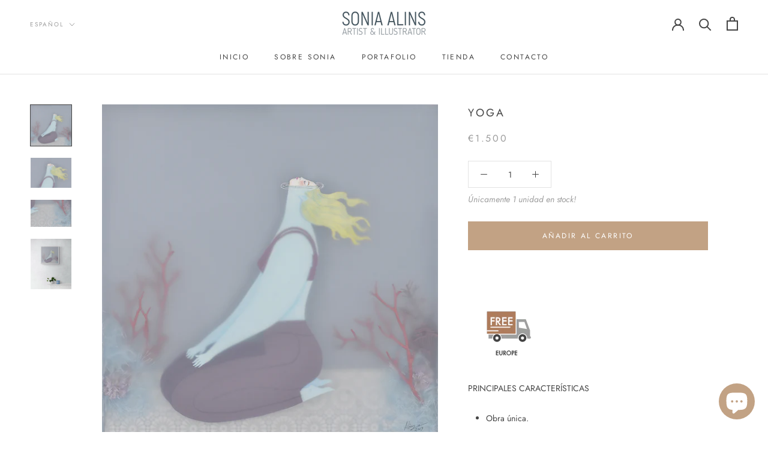

--- FILE ---
content_type: text/javascript
request_url: https://soniaalinsart.com/cdn/shop/t/33/assets/custom.js?v=183944157590872491501599469490
body_size: -717
content:
//# sourceMappingURL=/cdn/shop/t/33/assets/custom.js.map?v=183944157590872491501599469490
